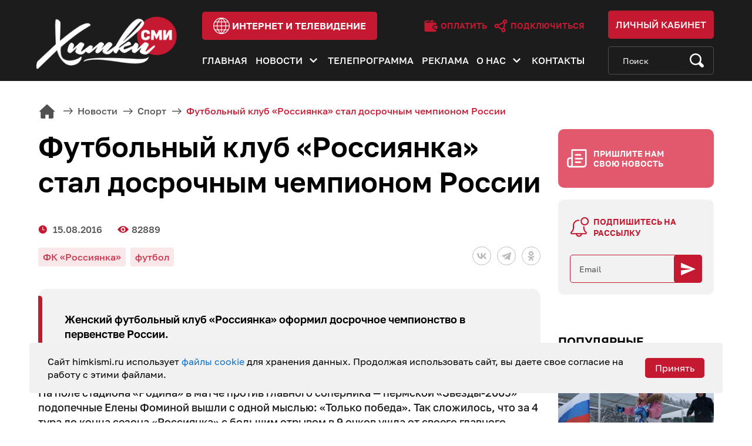

--- FILE ---
content_type: text/html; charset=UTF-8
request_url: https://www.himkismi.ru/news/sport/futbolnyy-klub-rossiyanka-stal-dosrochnym-chempionom-rossii/
body_size: 57175
content:
<!DOCTYPE html>
<html lang="ru">
<head>
    <meta charset="UTF-8">
    <meta name="viewport" content="width=device-width, initial-scale=1">
    <meta http-equiv="X-UA-Compatible" content="IE=edge">
    <meta name="SKYPE_TOOLBAR" content="SKYPE_TOOLBAR_PARSER_COMPATIBLE">
    <meta name="format-detection" content="telephone=no">
    <meta name="format-detection" content="address=no">
    <meta name="yandex-verification" content="038ba0f1da0a54f3"/>
    <meta name="google-site-verification" content="VdfHoBSBiEovMVObe9gqJJiQsLPuZXutJf3Cv89TRAA"/>

    
    <link rel="shortcut icon" href="/bitrix/templates/main/favicon.ico">

    <meta http-equiv="Content-Type" content="text/html; charset=UTF-8" />
<meta name="robots" content="index, follow" />
<meta name="keywords" content="Химки ТВ, новости, события, жизнь округа, спорт, образование, безопасность, происшествия, Администрация ГО Химки," />
<meta name="description" content="Женский футбольный клуб «Россиянка» оформил досрочное чемпионство в первенстве России." />
<link href="/bitrix/cache/css/s1/main/template_d2e87270d756625df24b05cc6ccb8bcb/template_d2e87270d756625df24b05cc6ccb8bcb_v1.css?1730987785196826" type="text/css"  data-template-style="true" rel="stylesheet" />
<script src="https://yastatic.net/share2/share.js"></script>
<meta property="og:title" content="Футбольный клуб «Россиянка» стал досрочным чемпионом России"/>
<meta property="og:type" content="article"/>
<meta property="og:image" content="https://www.himkismi.ru/upload/iblock/bdd/150816_21_04.jpg"/>
<meta property="og:image:width" content="222"/>
<meta property="og:image:height" content="125"/>
<meta property="og:site_name" content="Акционерное общество Химки-СМИ"/>
<meta property="og:description" content="Женский футбольный клуб «Россиянка» оформил досрочное чемпионство в первенстве России."/>
<meta property="og:url" content="https://www.himkismi.ru/news/sport/futbolnyy-klub-rossiyanka-stal-dosrochnym-chempionom-rossii/"/>
<meta property="og:locale" content="ru_RU"/>



<script src="/bitrix/templates/main/assets/js/jquery-3.5.1.min.js?173098775889476"></script>
<script src="/bitrix/templates/main/assets/js/plugins.min.js?1730987758198466"></script>
<script src="/bitrix/templates/main/assets/js/main.js?173098775816244"></script>
<script>var _ba = _ba || []; _ba.push(["aid", "4556effb1147a523d5ff5afea911453a"]); _ba.push(["host", "www.himkismi.ru"]); (function() {var ba = document.createElement("script"); ba.type = "text/javascript"; ba.async = true;ba.src = (document.location.protocol == "https:" ? "https://" : "http://") + "bitrix.info/ba.js";var s = document.getElementsByTagName("script")[0];s.parentNode.insertBefore(ba, s);})();</script>


    <title>Футбольный клуб «Россиянка» стал досрочным чемпионом России</title>
</head>

<body>
    <div id="panel"></div>

    <header class="header">
        <div class="header-top">
            <div class="container">
                <button id="js-menu-btn" class="header-menu-btn" type="button">
                    <span></span>
                    <span></span>
                    <span></span>
                </button>
                <a href="/" class="header-logo">
                    <img src="/bitrix/templates/main/assets/images/logo.png" srcset="/bitrix/templates/main/assets/images/logo-2x.png 2x" alt="" width="310" height="151" loading="lazy">
                </a>
                <div class="header-top-in">
                    <a href="https://i.himkismi.ru/" class="btn header-internet-btn" target="_blank">
                        <svg width="27" height="27" viewBox="0 0 27 27" fill="none">
                            <path d="M13.5 0C6.05601 0 0 6.05609 0 13.5C0 20.9439 6.05601 27 13.5 27C20.9439 27 26.9999 20.944 26.9999 13.5C26.9999 6.05609 20.944 0 13.5 0ZM11.4175 1.37169C10.3217 2.30983 9.2726 3.47772 8.42979 4.72096C8.05023 5.28089 7.70898 5.85907 7.40596 6.45205H3.41887C5.26672 3.81674 8.12008 1.93617 11.4175 1.37169ZM12.9027 19.4792H8.17447C7.46298 17.9372 6.97161 16.1583 6.88911 14.1602H12.9027V19.4792ZM2.67808 7.64663H6.85606C6.1589 9.34236 5.76438 11.1374 5.69382 12.9657H1.207C1.28934 11.0472 1.81225 9.24098 2.67808 7.64663ZM1.21241 14.1602H5.69334C5.76207 16.0172 6.15269 17.7958 6.85948 19.4793H2.74832C1.86027 17.8887 1.31451 16.0825 1.21241 14.1602ZM3.50807 20.6738H7.42284C7.72141 21.2431 8.0574 21.8007 8.43194 22.3452C9.42567 23.7901 10.4938 24.8648 11.3959 25.6246C8.16045 25.0649 5.354 23.2374 3.50807 20.6738ZM12.9027 25.2921C11.5684 24.315 9.99771 22.7566 8.79429 20.6738H12.9027V25.2921ZM12.9027 12.9657H6.88911C6.96349 11.1085 7.38597 9.32891 8.1501 7.64663H12.9028V12.9657H12.9027ZM12.9027 6.45205H8.75941C8.96297 6.09352 9.18229 5.73977 9.4185 5.39127C10.6483 3.57711 11.9963 2.38915 12.9027 1.71597V6.45205ZM25.7931 12.9657H21.3062C21.2356 11.1374 20.8411 9.34236 20.1439 7.64663H24.3218C25.1877 9.24098 25.7107 11.0472 25.7931 12.9657ZM23.5812 6.45205H19.5942C19.2912 5.85907 18.9498 5.28089 18.5704 4.72096C17.7276 3.47764 16.6782 2.31007 15.5823 1.37161C18.8797 1.93609 21.7331 3.81666 23.5812 6.45205ZM14.0972 1.71589C15.0036 2.38907 16.3516 3.57703 17.5814 5.39119C17.8176 5.73969 18.037 6.09344 18.2405 6.45197H14.0972V1.71589ZM14.0972 7.64663H18.8499C19.614 9.32891 20.0365 11.1085 20.1109 12.9657H14.0972V7.64663ZM14.0972 14.1602H20.1109C20.0285 16.1584 19.537 17.9372 18.8255 19.4793H14.0972V14.1602ZM14.0972 20.6738H18.2056C17.0022 22.7565 15.4315 24.315 14.0972 25.2921V20.6738ZM15.6043 25.6246C16.5064 24.8649 17.5744 23.7899 18.5681 22.3453C18.9426 21.8007 19.2786 21.2432 19.5772 20.6739H23.4919C21.6461 23.2373 18.8397 25.0648 15.6043 25.6246ZM24.2517 19.4792H20.1406C20.8474 17.7957 21.238 16.0172 21.3067 14.1602H25.7876C25.6854 16.0825 25.1397 17.8887 24.2517 19.4792Z" fill="white"/>
                        </svg>
                        <span>интернет и телевидение</span>
                    </a>
                    <div class="header-top-in-links">
                        <a href="https://i.himkismi.ru/for-users/oplata.php" class="header-top-in-link" target="_blank">
                            <svg width="13" height="12" viewBox="0 0 13 12" fill="none">
                                <path d="M8.85816 2.50438L7.79666 0.685884C7.74616 0.599384 7.66316 0.536384 7.56616 0.511384C7.46966 0.487384 7.36616 0.501384 7.28016 0.552884L4.03516 2.49988L8.85816 2.50438Z"/>
                                <path d="M1.72266 3C1.44766 3 1.22266 2.775 1.22266 2.5C1.22266 2.225 1.44766 2 1.72266 2H3.40766L5.07766 1H1.72266C0.982656 1 0.367656 1.54 0.247656 2.25C0.237656 2.29 0.222656 2.33 0.222656 2.375V10C0.222656 10.825 0.897656 11.5 1.72266 11.5H10.2227C10.7727 11.5 11.2227 11.05 11.2227 10.5V9.5H9.97266C8.73266 9.5 7.72266 8.49 7.72266 7.25C7.72266 6.01 8.73266 5 9.97266 5H11.2227V4C11.2227 3.45 10.7727 3 10.2227 3H1.72266ZM9.72266 2C9.72266 1.495 9.34766 1.075 8.85766 1.01L9.72266 2.5V2Z"/>
                                <path d="M11.8477 5.75H9.97266C9.14566 5.75 8.47266 6.423 8.47266 7.25C8.47266 8.077 9.14566 8.75 9.97266 8.75H11.8477C12.0547 8.75 12.2227 8.582 12.2227 8.375V6.125C12.2227 5.918 12.0547 5.75 11.8477 5.75ZM9.97266 7.75C9.69666 7.75 9.47266 7.526 9.47266 7.25C9.47266 6.974 9.69666 6.75 9.97266 6.75C10.2487 6.75 10.4727 6.974 10.4727 7.25C10.4727 7.526 10.2487 7.75 9.97266 7.75Z"/>
                            </svg>
                            <span>Оплатить</span>
                        </a>
                        <a href="https://i.himkismi.ru/connection/request-for-connection.php" class="header-top-in-link" target="_blank">
                            <svg width="13" height="12" viewBox="0 0 13 12" fill="none">
                                <path d="M12.1403 2.02768C12.1403 0.909611 11.2307 0 10.1126 0C8.99455 0 8.08494 0.909611 8.08494 2.02768C8.08494 2.16675 8.09908 2.30255 8.12587 2.4338L3.77991 4.7421C3.41166 4.3662 2.8989 4.13239 2.33236 4.13239C1.2143 4.13239 0.304688 5.042 0.304688 6.16007C0.304688 7.27811 1.2143 8.18772 2.33236 8.18772C2.855 8.18772 3.33202 7.98888 3.69195 7.66298L6.61098 9.44723C6.56598 9.61481 6.54163 9.79075 6.54163 9.97237C6.54163 11.0904 7.45124 12 8.56928 12C9.68732 12 10.5969 11.0904 10.5969 9.97237C10.5969 9.19085 10.1522 8.51163 9.50275 8.17328L10.3045 4.04602C11.3329 3.94895 12.1403 3.08098 12.1403 2.02768ZM2.33239 6.9138C1.91679 6.9138 1.57864 6.57569 1.57864 6.16007C1.57864 5.74447 1.91675 5.40632 2.33239 5.40632C2.74803 5.40632 3.08614 5.74445 3.08614 6.16007C3.08614 6.57569 2.74798 6.9138 2.33239 6.9138ZM4.29071 6.68519C4.33571 6.51761 4.36006 6.34166 4.36006 6.16004C4.36006 6.02097 4.34593 5.88517 4.31914 5.75392L8.66509 3.4456C8.81463 3.59823 8.98802 3.72716 9.17917 3.82677L8.3774 7.95405C7.93035 7.99621 7.52507 8.18392 7.20974 8.46946L4.29071 6.68519ZM8.56928 10.7261C8.15369 10.7261 7.81555 10.3879 7.81555 9.97233C7.81555 9.55673 8.15366 9.2186 8.56928 9.2186C8.98488 9.2186 9.32301 9.55671 9.32301 9.97233C9.32301 10.388 8.98492 10.7261 8.56928 10.7261ZM9.35887 2.02768C9.35887 1.61208 9.69698 1.27392 10.1126 1.27392C10.5282 1.27392 10.8663 1.61206 10.8663 2.02768C10.8663 2.44327 10.5282 2.7814 10.1126 2.7814C9.697 2.78138 9.35887 2.44327 9.35887 2.02768Z"/>
                            </svg>
                            <span>Подключиться</span>
                        </a>
                    </div>
                </div>
                <div class="header-links">
                    <button id="js-header-search-btn" class="header-search-btn" type="button">
                        <svg width="17" height="18" viewBox="0 0 17 18" fill="none" xmlns="http://www.w3.org/2000/svg">
                            <path d="M2.18515 2.92297C3.49466 1.65757 5.23572 0.960693 7.08757 0.960693C8.93942 0.960693 10.6805 1.65757 11.99 2.92297C14.2251 5.08277 14.612 8.36239 13.151 10.9101L16.2787 13.9326C17.0113 14.6404 17.0113 15.7921 16.2787 16.5C15.9239 16.8429 15.4522 17.0317 14.9503 17.0317C14.4485 17.0317 13.9767 16.8429 13.6219 16.5L10.508 13.491C9.47679 14.058 8.30619 14.3598 7.08757 14.3598C5.23566 14.3598 3.4946 13.6629 2.18515 12.3975C-0.518057 9.78533 -0.518057 5.53512 2.18515 2.92297ZM3.41239 11.2116C4.39409 12.1602 5.69926 12.6825 7.08751 12.6825C8.47577 12.6825 9.781 12.1602 10.7626 11.2116C12.789 9.25338 12.789 6.06707 10.7626 4.10893C9.78094 3.1603 8.47577 2.6379 7.08751 2.6379C5.69926 2.6379 4.39403 3.1603 3.41239 4.10893C1.38598 6.06713 1.38598 9.25338 3.41239 11.2116Z" fill="white"/>
                        </svg>
                    </button>
                    <a href="https://bill.himkismi.ru/" class="header-profile" target="_blank">
                        <svg width="18" height="18" viewBox="0 0 18 18" fill="none">
                            <path d="M8.72248 9.02319C4.24251 9.02319 0.597656 12.8825 0.597656 17.626C0.597656 17.8324 0.755925 18 0.950921 18H16.4941C16.6891 18 16.8473 17.8324 16.8473 17.626C16.8473 12.8824 13.2025 9.02319 8.72248 9.02319Z" fill="white"/>
                            <path d="M8.72172 8.22871C10.8678 8.22871 12.6075 6.38665 12.6075 4.11436C12.6075 1.84206 10.8678 0 8.72172 0C6.57566 0 4.83594 1.84206 4.83594 4.11436C4.83594 6.38665 6.57566 8.22871 8.72172 8.22871Z" fill="white"/>
                        </svg>
                        <span>Личный кабинет</span>
                    </a>
                </div>
            </div>
        </div>
        <div class="header-bottom">
            <div class="container">

                

    <ul id="js-menu" class="header-menu">
                    <li class="header-menu-item  ">
                <a href="/" class="header-menu-link">Главная</a>

                            </li>
                    <li class="header-menu-item  header-menu-item-dropdown">
                <a href="/news/" class="header-menu-link">Новости</a>

                                    <button class="header-submenu-btn js-submenu-btn" type="button">
                        <svg width="14" height="9" viewBox="0 0 14 9" fill="none" xmlns="http://www.w3.org/2000/svg">
                            <path d="M13.0059 1.53589L11.4729 0.0092773L6.50586 4.95601L1.53879 0.00927703L0.00585931 1.53588L6.50586 8.00928L13.0059 1.53589Z"/>
                        </svg>
                    </button>
                    <div class="js-submenu header-submenu">
                        <div class="container">
                            <div class="row">
                                                                    <div class="col-12 col-md-7 col-xl-6">
                                        <a href="/news/" class="header-submenu-link">Новости</a>
                                        <div class="row">
                                                                                            <div class="col-4 col-sm-3">                                                    <a href="/news/gkh/" class="header-submenu-link-sm ">ЖКХ</a>
                                                                                                                                                                                                <a href="/news/sport/" class="header-submenu-link-sm active">Спорт</a>
                                                                                                                                                                                                <a href="/news/society/" class="header-submenu-link-sm ">Общество</a>
                                                </div>                                                                                            <div class="col-4 col-sm-3">                                                    <a href="/news/politics/" class="header-submenu-link-sm ">Политика</a>
                                                                                                                                                                                                <a href="/news/culture/" class="header-submenu-link-sm ">Культура</a>
                                                                                                                                                                                                <a href="/news/education/" class="header-submenu-link-sm ">Образование</a>
                                                </div>                                                                                            <div class="col-4 col-sm-3">                                                    <a href="/news/eco/" class="header-submenu-link-sm ">ЭКО</a>
                                                                                                                                                                                                <a href="/news/health/" class="header-submenu-link-sm ">Здоровье</a>
                                                                                                                                                                                                <a href="/news/transport/" class="header-submenu-link-sm ">Транспорт</a>
                                                </div>                                                                                            <div class="col-4 col-sm-3">                                                    <a href="/news/administration/" class="header-submenu-link-sm ">Новости Администрации</a>
                                                                                                                                                                                                <a href="/news/special-commentary/" class="header-submenu-link-sm ">Специальный комментарий</a>
                                                </div>                                                                                    </div>
                                    </div>
                                    <div class="col-12 col-md-5 col-xl-6">
                                        <div class="row">
                                                                                            <div class="col-6">                                                    <a href="/artichoke-online/" class="header-submenu-link ">Артишок онлайн</a>
                                                                                                                                                                                                <a href="/dialogue-in-detail/" class="header-submenu-link ">Диалог в деталях</a>
                                                                                                                                                                                                <a href="/journalist-changes-profession/" class="header-submenu-link ">Журналист меняет профессию</a>
                                                </div>                                                                                            <div class="col-6">                                                    <a href="/weekend-cinema-in-khimki/" class="header-submenu-link ">Кино на выходных в Химках</a>
                                                                                                                                                                                                <a href="/khimki-faces/" class="header-submenu-link ">Лица Химок</a>
                                                                                                                                                                                                <a href="/myths-and-facts/" class="header-submenu-link ">Мифы и факты</a>
                                                </div>                                                                                            <div class="col-6">                                                    <a href="/sports-thursday/" class="header-submenu-link ">Спортивный четверг</a>
                                                </div>                                                                                    </div>
                                    </div>
                                                            </div>
                        </div>
                    </div>
                            </li>
                    <li class="header-menu-item  ">
                <a href="/tvprogramm/" class="header-menu-link">Телепрограмма</a>

                            </li>
                    <li class="header-menu-item  ">
                <a href="/ads/" class="header-menu-link">Реклама</a>

                            </li>
                    <li class="header-menu-item  header-menu-item-dropdown">
                <a href="/about/" class="header-menu-link">О нас</a>

                                    <button class="header-submenu-btn js-submenu-btn" type="button">
                        <svg width="14" height="9" viewBox="0 0 14 9" fill="none" xmlns="http://www.w3.org/2000/svg">
                            <path d="M13.0059 1.53589L11.4729 0.0092773L6.50586 4.95601L1.53879 0.00927703L0.00585931 1.53588L6.50586 8.00928L13.0059 1.53589Z"/>
                        </svg>
                    </button>
                    <div class="js-submenu header-submenu">
                        <div class="container">
                            <div class="row">
                                                                        <div class="col-4">
                                            <a href="/about/license/" class="header-submenu-link ">Лицензии</a>
                                        </div>
                                                                            <div class="col-4">
                                            <a href="/about/documents/" class="header-submenu-link ">Документы</a>
                                        </div>
                                                                            <div class="col-4">
                                            <a href="/about/vacancies/" class="header-submenu-link ">Вакансии</a>
                                        </div>
                                                                            <div class="col-4">
                                            <a href="https://feedback.pntr.io/himki-smi" class="header-submenu-link ">Оставить отзыв</a>
                                        </div>
                                                                </div>
                        </div>
                    </div>
                            </li>
                    <li class="header-menu-item  ">
                <a href="/contacts/" class="header-menu-link">Контакты</a>

                            </li>
            </ul>




                <form id="js-search-form" class="search-form" rel="noindex nofollow" action="/search" method="get">
                    <input type="search" name="q" class="search-form-input" placeholder="Поиск" value="">
                    <button class="search-form-btn" type="submit">
                        <svg width="24" height="24" viewBox="0 0 24 24" fill="none">
                            <path d="M2.91881 2.95161C4.80408 1.06634 7.31065 0.0280762 9.97673 0.0280762C12.6428 0.0280762 15.1495 1.06634 17.0346 2.95161C20.2525 6.16942 20.8094 11.0556 18.7061 14.8514L23.2091 19.3544C24.2636 20.409 24.2636 22.125 23.2091 23.1795C22.6982 23.6905 22.019 23.9718 21.2965 23.9718C20.5741 23.9718 19.8949 23.6905 19.384 23.1795L14.9011 18.6966C13.4164 19.5413 11.7311 19.9909 9.97673 19.9909C7.31057 19.9909 4.804 18.9527 2.91881 17.0674C-0.972939 13.1756 -0.972939 6.84335 2.91881 2.95161ZM4.68564 15.3005C6.09897 16.7138 7.978 17.4921 9.97664 17.4921C11.9753 17.4921 13.8544 16.7138 15.2676 15.3005C18.185 12.3831 18.185 7.6359 15.2676 4.71852C13.8543 3.30519 11.9753 2.52689 9.97664 2.52689C7.978 2.52689 6.09889 3.30519 4.68564 4.71852C1.76827 7.63598 1.76827 12.3831 4.68564 15.3005Z"/>
                        </svg>
                    </button>
                </form>
            </div>
        </div>
    </header>

    <div class="page-wrapper">

                    <section class="section-inner ">
                <div class="container">
                    <div class="breadcrumbs" itemprop="http://schema.org/breadcrumb" itemscope itemtype="http://schema.org/BreadcrumbList"><ul>
			<li class="bx-breadcrumb-item" id="bx_breadcrumb_0" itemprop="itemListElement" itemscope itemtype="http://schema.org/ListItem">
				<a href="/" title="Главная" itemprop="item">
					<span itemprop="name">Главная</span>
				</a>
				<meta itemprop="position" content="1" />
			</li>
			<li class="bx-breadcrumb-item" id="bx_breadcrumb_1" itemprop="itemListElement" itemscope itemtype="http://schema.org/ListItem">
				<a href="/news/" title="Новости" itemprop="item">
					<span itemprop="name">Новости</span>
				</a>
				<meta itemprop="position" content="2" />
			</li>
			<li class="bx-breadcrumb-item" id="bx_breadcrumb_2" itemprop="itemListElement" itemscope itemtype="http://schema.org/ListItem">
				<a href="/news/sport/" title="Спорт" itemprop="item">
					<span itemprop="name">Спорт</span>
				</a>
				<meta itemprop="position" content="3" />
			</li>
			<li class="bx-breadcrumb-item">
				<span>Футбольный клуб «Россиянка» стал досрочным чемпионом России</span>
			</li></ul></div>                    <div class="row">
        

<div class="col-12 col-xl-9">
	<h1 class="page-title">Футбольный клуб «Россиянка» стал досрочным чемпионом России</h1>
	<div class="article-info">
		<div class="article-meta">
							<p class="article-meta-item article-meta-item-date">15.08.2016</p>
													<p class="article-meta-item article-meta-item-views">82889</p>
					</div>
		
		<div class="article-soc">
			<div class="ya-share2" data-curtain data-shape="round" data-color-scheme="whiteblack"
			     			     data-services="vkontakte,telegram,odnoklassniki">
            </div>
		</div>
		
					<div class="article-tags">
									<p class="article-tag">ФК «Россиянка»</p>
									<p class="article-tag">футбол</p>
							</div>
			</div>
			<div class="intro">
			<p>Женский футбольный клуб «Россиянка» оформил досрочное чемпионство в первенстве России.</p>
		</div>
		
	
	<div class="text-section">
				
		<p>
	 На поле стадиона «Родина» в матче против главного соперника — пермской «Звезды-2005» подопечные Елены Фоминой вышли с одной мыслью: «Только победа». Так сложилось, что за 4 тура до конца сезона «Россиянка» с большим отрывом в 9 очков ушла от своего главного преследователя — команды из Перми. Живая и не подкупная радость, крики и шампанское в раздевалке — к этому моменту они шли долгие 5 лет: последний раз «Россиянка» выигрывала чемпионат в 2011 году. Несмотря на то, что задача на сезон решена, расслабляться еще рано. Впереди — европейская Лига Чемпионов, да и оставшиеся три матча нужно провести достойно чемпионов. В 12 играх «Россиянка» одержала 9 побед, 2 ничьих и всего один раз оступилась.<strong>&nbsp;</strong>Следующий матч чемпионы страны проведут через две недели против столичного ЦСКА. А пока можно передохнуть — уже осенью с раунда одной шестнадцатой подопечным Елены Фоминой предстоит защищать честь России в самом престижном футбольном турнире старого света — Европейской Лиге Чемпионов.
</p>
 <br>
<iframe title="Футбольный клуб «Россиянка» стал досрочным чемпионом России" width="720" height="405" src="//www.youtube.com/embed/dqtGzTv7ZZY?feature=oembed" frameborder="0" allowfullscreen="">
</iframe>	</div>
	
	<div class="report-info-container">
		Нашли ошибку в тексте? Выделите ошибку и нажмите клавиши <span class="fake-btn-wrapper"><span class="fake-btn">Ctrl</span> <span
					class="boldblack">+</span> <span class="fake-btn">Enter</span></span>
	</div>
	
	<div class="article-footer">
				<div class="article-footer-share js-share">
			<button class="article-footer-share-btn js-share-btn">
				<span>Поделиться</span>
				<svg width="26" height="26" viewBox="0 0 26 26" fill="none">
					<path d="M19.9824 16.8752C18.5351 16.8752 17.2597 17.5872 16.4586 18.6699L9.53271 15.1235C9.64771 14.7315 9.72852 14.3253 9.72852 13.8967C9.72852 13.3154 9.60933 12.7627 9.40342 12.2543L16.6517 7.89263C17.4583 8.83931 18.644 9.45337 19.9824 9.45337C22.4057 9.45337 24.377 7.48213 24.377 5.05884C24.377 2.63555 22.4057 0.664307 19.9824 0.664307C17.5591 0.664307 15.5879 2.63555 15.5879 5.05884C15.5879 5.61729 15.7029 6.14702 15.8937 6.63882L8.62378 11.0133C7.81782 10.0948 6.64927 9.5022 5.33398 9.5022C2.91069 9.5022 0.939453 11.4734 0.939453 13.8967C0.939453 16.32 2.91069 18.2913 5.33398 18.2913C6.80518 18.2913 8.1021 17.5584 8.90015 16.4453L15.8033 19.9802C15.6761 20.3906 15.5879 20.8181 15.5879 21.2698C15.5879 23.6931 17.5591 25.6643 19.9824 25.6643C22.4057 25.6643 24.377 23.6931 24.377 21.2698C24.377 18.8465 22.4057 16.8752 19.9824 16.8752Z"/>
				</svg>
			</button>
			
			<div class="article-footer-share-soc js-share-popup">
				<div class="ya-share2" data-curtain data-shape="round" data-color-scheme="whiteblack"
				     data-services="vkontakte,telegram,odnoklassniki"></div>
			</div>
		</div>
	</div>
	
	<div class="comment-block">
		<h3>Комментарии</h3>
		
		<form action="" method="post" name="comment-form">
			<textarea name="comment" required="required" placeholder="Написать комментарий"
			          class="form-control tm1"></textarea>
			<input type="hidden" name="post_id" value="5763">
			<input type="hidden" name="iblock_id" value="13">
			<input type="submit" name="submit" class="btn" value="Отправить">
			<div
					style="height: 100px;margin-top: 26px;width: 289px;margin-bottom: 26px;"
					id="captcha-container"
					class="smart-captcha"
					data-sitekey="ysc1_vmi7G2cfHw0XuWd8ci4xJdKqzVZM56MxDtKyEzMmb10119fd"
			></div>
		</form>
		
		<p class="no-comments">Оставьте комментарий первым</p>	</div>
</div>


<div class="col-12 col-xl-3 sidebar">
    <button class="sidebar-news-btn" type="button" data-href="#news-popup" data-toggle="modal" data-target="#news-popup">Пришлите нам свою новость</button>

    <div class="sidebar-subscribe">
	<p class="sidebar-subscribe-title">
        Подпишитесь на рассылку
	</p>
	<form class="subscribe-form" rel="noindex nofollow" name="subscribe-form">
        <input type="email" name="email" class="subscribe-form-input" placeholder="Email" required="">
        <button class="subscribe-form-btn" type="submit">
            <svg width="25" height="25" viewBox="0 0 25 25" fill="none" xmlns="http://www.w3.org/2000/svg">
                <path d="M0 23.2142L25 12.4999L0 1.78564V10.119L17.8571 12.4999L0 14.8809V23.2142Z" fill="white"/>
            </svg>
        </button>
	</form>
</div>
<br>
    
    <div class="sidebar-popular">
        <p class="sidebar-popular-title">Популярные материалы</p>
        <div class="row flex-nowrap flex-xl-wrap scroll-row">

            
                <div class="col-12 col-sm-6 col-lg-4 col-xl-12" id="bx_3571867815_129159">
                    <a href="/news/sport/v-lunevo-proshla-novogodnyaya-lyzhnaya-gonka-/" class="news-card" style="background-image:url('/upload/iblock/ff8/3f282j7yksy1x60mgufj7hqnpoviwjje/v-lunevo-proshla-novogodnyaya-lyzhnaya-gonka-.jpg')">
                        <div class="news-card-content">
                            <p class="news-card-title">В Лунево прошла новогодняя лыжная гонка </p>
                        </div>
                    </a>
                </div>

            
                <div class="col-12 col-sm-6 col-lg-4 col-xl-12" id="bx_3571867815_129157">
                    <a href="/news/sport/master-klass-po-kataniyu-na-konkakh/" class="news-card" style="background-image:url('/upload/iblock/08f/5zccyxvif36vjdrh96irdunezgpihfmv/master-klass-po-kataniyu-na-konkakh.jpg')">
                        <div class="news-card-content">
                            <p class="news-card-title">Мастер-класс по катанию на коньках</p>
                        </div>
                    </a>
                </div>

            
                <div class="col-12 col-sm-6 col-lg-4 col-xl-12" id="bx_3571867815_127237">
                    <a href="/news/sport/v-skvere-yubileynyy-nachali-montazh-teatralnogo-katka/" class="news-card" style="background-image:url('/upload/iblock/292/ctqbv1a4l2wp3qlb5671mphooqt2mhqc/v-skvere-yubileynyy-nachali-montazh-teatralnogo-katka.jpg')">
                        <div class="news-card-content">
                            <p class="news-card-title">В сквере «Юбилейный» начали монтаж Театрального катка</p>
                        </div>
                    </a>
                </div>

                    </div>
    </div>



 
<div class="sidebar-popular mt50">
	<p class="sidebar-popular-title">
		 Партнёрские материалы
	</p>
	

</div>
 </div>

	<section class="recommendation scroll-section tm2">
		<div class="container">
			<h2 class="section-title">Материалы по теме</h2>
			<div class="row flex-nowrap scroll-row">
									<div
							class="col-12 col-sm-6 col-lg-4 col-xl-3"
							data-importance="81478"
							data-creatance="15.10.2016 19:11:50"
					>
						<a href="/news/sport/rossiyanka-vyshla-v-1-8-ligi-chempionov/" class="news">
							<div class="news-img"
							     style="background-image:url(/upload/iblock/b45/футбол.Still001.jpg)"></div>
							<p class="news-title">«Россиянка» вышла в 1/8 Лиги чемпионов</p>
							<p class="news-text">С горячей поддержкой фанатов «Россиянка» начала второй матч в рамках 1/16 финала женской лиги чемпионов против боснийского клуба «Сараево».</p>
						</a>
					</div>
									<div
							class="col-12 col-sm-6 col-lg-4 col-xl-3"
							data-importance="80686"
							data-creatance="17.11.2016 20:02:49"
					>
						<a href="/news/sport/fk-rossiyanka-gotovitsya-k-matchu-1-8-ligi-chempionov-s-nemetskoy-bavariey/" class="news">
							<div class="news-img"
							     style="background-image:url(/upload/iblock/26d/Россиянка.Still001.jpg)"></div>
							<p class="news-title">ФК «Россиянка» готовится к матчу 1/8 Лиги чемпионов с немецкой «Баварией»</p>
							<p class="news-text">«Россиянка» готовится к ответному матчу одной восьмой лиги чемпионов против немецкой «Баварии».</p>
						</a>
					</div>
									<div
							class="col-12 col-sm-6 col-lg-4 col-xl-3"
							data-importance="80636"
							data-creatance="19.11.2016 21:51:44"
					>
						<a href="/news/sport/komanda-rossiyanka-ustupila-nemetskoy-bavarii-v-1-8-ligi-chempionov/" class="news">
							<div class="news-img"
							     style="background-image:url(/upload/iblock/7ff/Россиянка.Still001.jpg)"></div>
							<p class="news-title">Команда «Россиянка» уступила немецкой «Баварии» в 1/8 лиги чемпионов</p>
							<p class="news-text">На поле стадиона «Родина» футболистки «Россиянки» вышли с тяжелейшей задачей.</p>
						</a>
					</div>
									<div
							class="col-12 col-sm-6 col-lg-4 col-xl-3"
							data-importance="79944"
							data-creatance="13.10.2016 01:34:39"
					>
						<a href="/news/sport/sbornaya-rossii-po-futbolu-provela-pervuyu-trenirovku-s-novym-trenerom/" class="news">
							<div class="news-img"
							     style="background-image:url(/upload/iblock/4e7/310816_20_18.jpg)"></div>
							<p class="news-title">Сборная России по футболу провела первую тренировку с новым тренером</p>
							<p class="news-text">Сборная России по футболу провела первую тренировку под руководством нового наставника Станислава Черчесова на стадионе «Арена Химки».</p>
						</a>
					</div>
							</div>
		</div>
	</section>


	</div>
	</div>
	</section>

</div>

<footer class="footer">
	<div class="container">
		<div class="row">
			<div class="col-12 col-sm-4">
				<div class="footer-logo">
					<img src="/bitrix/templates/main/assets/images/logo.png"
					     srcset="/bitrix/templates/main/assets/images/logo-2x.png 2x" alt="" loading="lazy"
					     width="310" height="151">
				</div>
			</div>
			
			
			
    <div class="col-12 col-sm-8 col-lg-5">
        <div class="row">
            <div class="col-12 col-xs-5">
                <ul class="footer-menu">
                                                <li class="footer-menu-item">
                                <a href="/news/sport/" class="footer-menu-link active">Спорт</a>
                            </li>
                                                    <li class="footer-menu-item">
                                <a href="/news/society/" class="footer-menu-link ">Общество</a>
                            </li>
                                                    <li class="footer-menu-item">
                                <a href="/news/culture/" class="footer-menu-link ">Культура</a>
                            </li>
                                                    <li class="footer-menu-item">
                                <a href="/news/health/" class="footer-menu-link ">Здоровье</a>
                            </li>
                                                    <li class="footer-menu-item">
                                <a href="/news/education/" class="footer-menu-link ">Образование</a>
                            </li>
                                        </ul>
            </div>
            <div class="col-12 col-xs-7">
                <ul class="footer-menu">
                                                <li class="footer-menu-item">
                                <a href="/tvprogramm/" class="footer-menu-link ">Телепрограмма</a>
                            </li>
                                                    <li class="footer-menu-item">
                                <a href="/ads/" class="footer-menu-link ">Реклама</a>
                            </li>
                                                    <li class="footer-menu-item">
                                <a href="/about/" class="footer-menu-link ">О нас</a>
                            </li>
                                                    <li class="footer-menu-item">
                                <a href="/contacts/" class="footer-menu-link ">Контакты</a>
                            </li>
                                            <li class="footer-menu-item">
                        <button type="button" class="footer-menu-link" data-href="#news-popup" data-toggle="modal"
                                data-target="#news-popup">Пришлите нам свои новости</button>
                    </li>
                </ul>
            </div>
        </div>
    </div>
			
			<div class="col-12 offset-md-4 col-md-8 offset-lg-0 col-lg-3">
				<div class="footer-contacts">
					<div class="subscribe">
						<p class="subscribe-title">Подпишись на новости</p>
						<form class="subscribe-form" rel="noindex nofollow" name="subscribe-form" action=""
						      method="post">
							<input type="email" name="email" class="subscribe-form-input"
							       placeholder="Email" required>
							<button class="subscribe-form-btn" type="submit">
								<svg width="26" height="23" viewBox="0 0 26 23" fill="none"
								     xmlns="http://www.w3.org/2000/svg">
									<path d="M0.194336 22.0467L25.1943 11.3324L0.194336 0.618164V8.9515L18.0515 11.3324L0.194336 13.7134V22.0467Z"
									      fill="white"/>
								</svg>
							</button>
						</form>
					</div>
					<div class="soc trace">
												<a href="https://vk.com/khimkismitv" class="soc-link"
						   target="_blank">
							<svg xmlns="http://www.w3.org/2000/svg" width="24" height="24" viewBox="0 0 24 24"
							     class="vk-icon" style="width:16px;fill:white;">
								<path class="st0"
								      d="M13.162 18.994c.609 0 .858-.406.851-.915-.031-1.917.714-2.949 2.059-1.604 1.488 1.488 1.796 2.519 3.603 2.519h3.2c.808 0 1.126-.26 1.126-.668 0-.863-1.421-2.386-2.625-3.504-1.686-1.565-1.765-1.602-.313-3.486 1.801-2.339 4.157-5.336 2.073-5.336h-3.981c-.772 0-.828.435-1.103 1.083-.995 2.347-2.886 5.387-3.604 4.922-.751-.485-.407-2.406-.35-5.261.015-.754.011-1.271-1.141-1.539-.629-.145-1.241-.205-1.809-.205-2.273 0-3.841.953-2.95 1.119 1.571.293 1.42 3.692 1.054 5.16-.638 2.556-3.036-2.024-4.035-4.305-.241-.548-.315-.974-1.175-.974h-3.255c-.492 0-.787.16-.787.516 0 .602 2.96 6.72 5.786 9.77 2.756 2.975 5.48 2.708 7.376 2.708z"/>
							</svg>
						</a>
												<a href="http://top.mail.ru/jump?from=2786187" target="_blank">
							<img src="//top-fwz1.mail.ru/counter?id=2786187;t=501;l=1" style="border:0;" height="31"
							     width="88" alt="Рейтинг@Mail.ru"/>
						</a>
					</div>
				</div>
			</div>
		</div>
		<p class="footer-copyright">
			2026 © Химки СМИ
		</p>
	</div>
</footer>

<div class="ts_cookiebar_cont">
	<div class="ts_cookiebar_text">
		Сайт himkismi.ru использует
		<a href="https://www.himkismi.ru/upload/iblock/d71/140jhhpox5evlxidkz7szu4qzpwalcrx/pologhenie_o_obrabotke_info2.pdf"
		   target="_blank">
			файлы cookie
		</a> для хранения данных.
		Продолжая использовать сайт, вы даете свое согласие на работу с этими файлами.
	</div>
	<a href="javascript:void(0);" class="button" onclick="window.location.search='hidem=Y';">
		<span>Принять</span>
	</a>
</div>



<!-- MODAL WINDOW -->
<div class="modal-window-home" id="modal-window-home-id" params="close" onload="text">
    <form method="POST" name="helpForm" action="/ajax/send_error_report.php"
          id="error_report_help_form">
        <!-- CONTENT MODAL -->
        <div class="content-modal-window">
            <!-- HEADER -->
            <div class="header-modal-window">
                <span class="header-modal-window-text">На сайте обнаружена ошибка</span>
                <div class="close-icon-button-block over-mask">
                    <div class='over-mask but-close-over-mask' params="close"></div>
                    <svg width="18" height="18" viewBox="0 0 512 512">
                        <line x1="5" y1="5" x2="510" y2="510" stroke="#000000" stroke-width="20"/>
                        <line x1="5" y1="510" x2="510" y2="5" stroke="#000000" stroke-width="20"/>
                    </svg>
                </div>
            </div>
            <!-- CONTENT BLOCK -->
            <div class="content-modal-window-message-submit">
                <p>Текст с ошибкой</p>
                <div id="mess" class="text-error"></div>
                <div id='elem-form'></div>
            </div>
            <!-- FOOTER -->
            <div class="footer-modal-window">
                <input type="submit" value="Отправить" id='send'
                       class="but-sm but-sm-submit btn-button-modal-window m-20">
            </div>
        </div>
    </form>
</div>


<script>

    function bodyEvent(func) {
        var codes = [].slice.call(arguments, 1);
        var pressed = {};

        document.onkeydown = function (e) {
            e = e || window.event;

            pressed[e.keyCode] = true;

            for (var i = 0; i < codes.length; i++) {
                if (!pressed[codes[i]]) {
                    return;
                }
            }

            pressed = {};

            func();

        };

        document.onkeyup = function (e) {
            e = e || window.event;

            delete pressed[e.keyCode];
        };
    }


    function closeModalWindow() {
        var modalWin = document.getElementById("modal-window-home-id");
        modalWin.style.display = "none";
        //modalWin.parentNode.removeChild(modalWin);
    }


    function modalWindow() {
        var modalW = document.getElementsByClassName("modal-window-home").length;
        if (modalW <= 1) {
            var formElem = document.getElementById('elem-form');
            var elemStr = '<textarea class="form-sm-element message-text-submit" id="text-form" name="error_desc"' +
                'placeholder="Пожалуйста, опишите ошибку"></textarea>' +
                '<input type="hidden" name="error_message" value="' + copySelectionText() + '">' +
                '<input type="hidden" name="error_url" value="' + window.location + '">' +
                '<input type="hidden" name="error_referer" value="' + document.referrer + '">' +
                '<input type="hidden" name="error_useragent" value="' + navigator.userAgent + '">';
            formElem.innerHTML = elemStr;

            var modalFormMess = document.getElementById('mess');
            var hideFormText = document.getElementById('error_message');
            var submitButton = document.getElementById('send');
            var textForm = document.getElementById('text-form');
            // console.log(String(textForm));

            var hideText = copySelectionText();
            if (hideText != '') {
                var str = '';
                if (String(hideText).length >= 120)
                    str = '...';
                modalFormMess.innerHTML = String(hideText).substring(0, 120) + str;
                submitButton.style.display = 'block';
                textForm.style.display = 'block';
                modalFormMess.style.color = 'rgba(0,0,0,.54)';
            } else {
                modalFormMess.innerHTML = 'Текст с ошибкой не выделен. Пожалуйста выделите текст с ошибкой и нажмите Ctrl+Enter';
                textForm.style.display = 'none';
                submitButton.style.display = 'none';
                modalFormMess.style.color = 'rgba(255,0,0,.87)';
            }
            var modWindow = document.getElementById("modal-window-home-id");
            modWindow.style.display = "flex";
        }
    }


    bodyEvent(modalWindow, "17", "13");


    function modalWindowEsc(e) {
        if (e.keyCode == 27)
            closeModalWindow();
    }

    addEventListener("keydown", modalWindowEsc);


    function handlerEvents(e) {
        var flagObjHandler = e.target.hasAttribute('params');
        if (flagObjHandler) {
            var objHandler = e.target.getAttribute('params');
            switch (objHandler) {
                case 'close':
                    closeModalWindow();
                    break;
            }
        }
    }

    window.onload = function () {
        const report_form = document.getElementById('error_report_help_form');
        report_form.addEventListener('submit', function (e) {
            e.preventDefault();
            const formData = new FormData(report_form);
            const path = report_form.action;
            fetch(path, {
                body: formData,
                method: 'post',
                credentials: 'include'
            })
                .then(response => response.text())
                .then(text =>  {
                    closeModalWindow();
                    showPopUp.drawPopup(text);

                })
            .catch((e)=>console.log('papiz',e));
        });


        document.body.addEventListener('click', handlerEvents);
    }

    function copySelectionText() {
        if (window.getSelection)
            strText = window.getSelection();
        else if (document.getSelection)
            strText = document.getSelection();
        else if (document.selection)
            strText = document.CDATA_SECTION_NODE.createRange().text;
        else return;

        return strText;
    }

    function text() {

    }
    let showPopUp = {
        exec: function (text) {
            this.drawPopup(text);
        },


        drawPopup: function (text) {
            /*console.log(buttons);*/
            const isMobile = matchMedia('(min-width:768px)').matches;
            let popUp = document.createElement('div');
            popUp.className = 'popup';
            popUp.id = 'tireosPopup';

            let overlay = document.createElement('div');
            overlay.className = 'popup-overlay';
            overlay.onclick = () => {
                this.killPopup()
            };

            let container = document.createElement('div');
            container.className = 'popup-container';


            let baseClose = document.createElement('button');
            baseClose.className = 'popup-close';
            baseClose.innerHTML = '<svg aria-hidden="true" data-prefix="fal" data-icon="times" role="img" xmlns="http://www.w3.org/2000/svg" viewBox="0 0 320 512" class="svg-inline--fa fa-times fa-w-10"><path fill="currentColor" d="M193.94 256L296.5 153.44l21.15-21.15c3.12-3.12 3.12-8.19 0-11.31l-22.63-22.63c-3.12-3.12-8.19-3.12-11.31 0L160 222.06 36.29 98.34c-3.12-3.12-8.19-3.12-11.31 0L2.34 120.97c-3.12 3.12-3.12 8.19 0 11.31L126.06 256 2.34 379.71c-3.12 3.12-3.12 8.19 0 11.31l22.63 22.63c3.12 3.12 8.19 3.12 11.31 0L160 289.94 262.56 392.5l21.15 21.15c3.12 3.12 8.19 3.12 11.31 0l22.63-22.63c3.12-3.12 3.12-8.19 0-11.31L193.94 256z" class=""></path></svg>';
            baseClose.onclick = () => this.killPopup();
            container.appendChild(baseClose);



            let img;

            let name = document.createElement('div');
            name.className = 'name';
            name.innerHTML = '<span>' + text + '</span>';


            container.appendChild(name);

            popUp.appendChild(overlay);
            popUp.appendChild(container);

            document.body.appendChild(popUp);

            setTimeout(() => {
                popUp.classList.add('is-fade-in');
            }, 10);

        },
        killPopup: function () {
            let target = document.getElementById('tireosPopup');
            target.remove();
        },
    };
</script> <div id="news-popup" class="news-modal modal fade" tabindex="-1" role="dialog">
	<div class="modal-dialog modal-dialog-centered" role="document">
		<div class="modal-content">
			<button type="button" class="close modal-close" data-dismiss="modal" aria-label="Close">
				<svg width="17" height="17" viewBox="0 0 17 17" fill="none" xmlns="http://www.w3.org/2000/svg">
					<path d="M9.88436 8.13942L16.7429 1.28087C17.0076 1.02522 17.015 0.603401 16.7593 0.338691C16.5037 0.07398 16.0818 0.06664 15.8171 0.322293C15.8116 0.327642 15.8061 0.333108 15.8007 0.338691L8.94214 7.19723L2.08358 0.338652C1.81887 0.0829989 1.39705 0.090339 1.1414 0.35505C0.89199 0.613279 0.89199 1.02264 1.1414 1.28087L7.99995 8.13942L1.1414 14.998C0.881253 15.2581 0.881253 15.68 1.1414 15.9401C1.40158 16.2002 1.8234 16.2002 2.08358 15.9401L8.94214 9.0816L15.8007 15.9401C16.0654 16.1958 16.4872 16.1885 16.7429 15.9237C16.9922 15.6655 16.9922 15.2561 16.7429 14.998L9.88436 8.13942Z"/>
				</svg>
			</button>
			<p class="section-title">Пришлите нам свою новость</p>
			<form id="modal-news-form" class="js-news-form tm1" name="news-form" action="" enctype="multipart/form-data">
				<div class="row">
					<div class="col-sm-6 col-lg-5">
						<div class="form-group">
							<label for="modal-news-name" class="form-control-name">Имя<span>*</span></label>
							<input id="modal-news-name" name="name" type="text" class="form-control" required>
						</div>
						<div class="form-group">
							<label for="modal-news-tel" class="form-control-name">Телефон</label>
							<input id="modal-news-tel" name="tel" type="tel" class="form-control">
						</div>
					</div>
					<div class="col-sm-6 col-lg-7">
						<div class="form-group">
							<label for="modal-news-message" class="form-control-name">Текст
								сообщения<span>*</span></label>
							<textarea name="message" id="modal-news-message" class="form-control" required></textarea>
						</div>
					</div>
				</div>
				
				<div class="dropzone js-dropzone">
					<div class="dropzone-wrapper">
						<p class="dropzone-desc"><span class="dropzone-desc__text">Перетащите файл
                            сюда или</span><span class="dropzone-desc__button">Выберите фото</span></p>
						<input class="dropzone-input js-dropzone-input" type="file" name="file"
						       accept="application/msword, application/pdf, image/*" multiple>
					</div>
					<div class="preview-zone js-dropzone-preview"></div>
				</div>
				<div>
					<div
							style="height: 100px;margin-top: 26px;width: 289px;margin-bottom: 26px;"
							id="captcha-container"
							class="smart-captcha"
							data-sitekey="ysc1_vmi7G2cfHw0XuWd8ci4xJdKqzVZM56MxDtKyEzMmb10119fd"
					></div>
				</div>
				<div class="form-footer">
					<button class="btn" type="submit">Отправить</button>
					<div class="form-disclaimer">
						<input id="modal-acceptance" type="checkbox" required>
						<label for="modal-acceptance" class="checkbox-label">Я согласен с
							<a href="https://btrx.himkismi.ru/pub/imol.php?id=8&sec=1jkkoq&user_lang=ru"
							   target="_blank">политикой конфиденциальности и обработки персональных данных</a></label>
					</div>
				</div>
			</form>
		</div>
	</div>
</div>
<div id="success-popup" class="success-modal modal fade" tabindex="-1" role="dialog">
	<div class="modal-dialog modal-dialog-centered" role="document">
		<div class="modal-content">
			<button type="button" class="close modal-close" data-dismiss="modal" aria-label="Close">
				<svg width="17" height="17" viewBox="0 0 17 17" fill="none" xmlns="http://www.w3.org/2000/svg">
					<path d="M9.88436 8.13942L16.7429 1.28087C17.0076 1.02522 17.015 0.603401 16.7593 0.338691C16.5037 0.07398 16.0818 0.06664 15.8171 0.322293C15.8116 0.327642 15.8061 0.333108 15.8007 0.338691L8.94214 7.19723L2.08358 0.338652C1.81887 0.0829989 1.39705 0.090339 1.1414 0.35505C0.89199 0.613279 0.89199 1.02264 1.1414 1.28087L7.99995 8.13942L1.1414 14.998C0.881253 15.2581 0.881253 15.68 1.1414 15.9401C1.40158 16.2002 1.8234 16.2002 2.08358 15.9401L8.94214 9.0816L15.8007 15.9401C16.0654 16.1958 16.4872 16.1885 16.7429 15.9237C16.9922 15.6655 16.9922 15.2561 16.7429 14.998L9.88436 8.13942Z"/>
				</svg>
			</button>
			<div class="success-modal-ico">
				<img src="/bitrix/templates/main/assets/ico/ico-tick.svg">
			</div>
			<p class="success-modal-text">Успешно отправлено</p>
		</div>
	</div>
</div>

<script src="https://smartcaptcha.yandexcloud.net/captcha.js" defer></script>
<script>
	(function (w, d, u) {
		var s = d.createElement('script');
		s.async = true;
		s.src = u + '?' + (Date.now() / 60000 | 0);
		var h = d.getElementsByTagName('script')[0];
		h.parentNode.insertBefore(s, h);
	})(window, document, 'https://btrx.himkismi.ru/upload/crm/site_button/loader_3_fvft30.js');
</script>

<!-- Yandex.Metrika counter -->
<script type="text/javascript">
	(function(m,e,t,r,i,k,a){
		m[i]=m[i]||function(){(m[i].a=m[i].a||[]).push(arguments)};
		m[i].l=1*new Date();
		for (var j = 0; j < document.scripts.length; j++) {if (document.scripts[j].src === r) { return; }}
		k=e.createElement(t),a=e.getElementsByTagName(t)[0],k.async=1,k.src=r,a.parentNode.insertBefore(k,a)
	})(window, document,'script','https://mc.yandex.ru/metrika/tag.js?id=104732100', 'ym');
	
	ym(104732100, 'init', {ssr:true, webvisor:true, clickmap:true, ecommerce:"dataLayer", accurateTrackBounce:true, trackLinks:true});
</script>
<noscript><div><img src="https://mc.yandex.ru/watch/104732100" style="position:absolute; left:-9999px;" alt="" /></div></noscript>
<!-- /Yandex.Metrika counter -->

<!-- Rating@Mail.ru counter -->
<script type="text/javascript">
	var _tmr = window._tmr || (window._tmr = []);
	_tmr.push({id: "2786187", type: "pageView", start: (new Date()).getTime()});
	(function (d, w, id) {
		if (d.getElementById(id)) return;
		var ts = d.createElement("script");
		ts.type = "text/javascript";
		ts.async = true;
		ts.id = id;
		ts.src = (d.location.protocol == "https:" ? "https:" : "http:") + "//top-fwz1.mail.ru/js/code.js";
		var f = function () {
			var s = d.getElementsByTagName("script")[0];
			s.parentNode.insertBefore(ts, s);
		};
		if (w.opera == "[object Opera]") {
			d.addEventListener("DOMContentLoaded", f, false);
		} else {
			f();
		}
	})(document, window, "topmailru-code");
</script>
<noscript>
	<div style="position:absolute;left:-10000px;">
		<img src="//top-fwz1.mail.ru/counter?id=2786187;js=na" style="border:0;" height="1" width="1"
		     alt="Рейтинг@Mail.ru"/>
	</div>
</noscript>
<!-- //Rating@Mail.ru counter -->

</body>
</html>

--- FILE ---
content_type: image/svg+xml
request_url: https://www.himkismi.ru/bitrix/templates/main/assets/ico/ico-contacts-time.svg
body_size: 592
content:
<svg width="16" height="15" viewBox="0 0 16 15" fill="none" xmlns="http://www.w3.org/2000/svg">
    <path d="M8.31433 0C4.17231 0 0.814453 3.35796 0.814453 7.49988C0.814453 11.6418 4.17231 15 8.31433 15C12.4563 15 15.8145 11.6418 15.8145 7.49988C15.8145 3.35796 12.4563 0 8.31433 0ZM11.5567 8.92635H8.37708C8.36633 8.92635 8.35633 8.92375 8.34568 8.92335C8.33503 8.92385 8.32508 8.92635 8.31428 8.92635C8.02782 8.92635 7.79557 8.69409 7.79557 8.40764V3.1125C7.79557 2.82605 8.02782 2.59379 8.31428 2.59379C8.60073 2.59379 8.83299 2.82605 8.83299 3.1125V7.88893H11.5565C11.843 7.88893 12.0752 8.12119 12.0752 8.40764C12.0752 8.69409 11.8432 8.92635 11.5567 8.92635Z" fill="#C51932"/>
</svg>